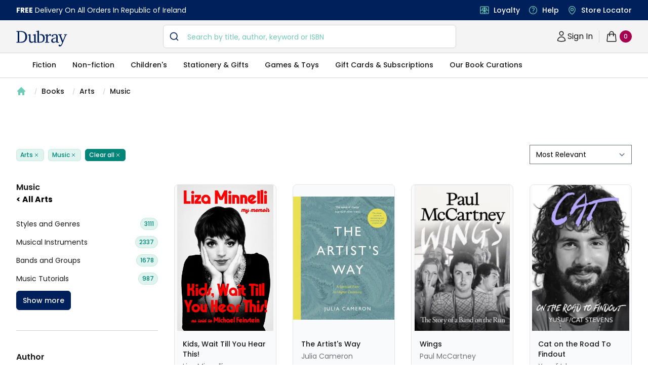

--- FILE ---
content_type: text/html; charset=utf-8
request_url: https://www.dubraybooks.ie/category/music
body_size: 5566
content:
<!DOCTYPE html><html lang="en-ie"><head><meta name="viewport" content="width=device-width"/><meta charSet="utf-8"/><script type="application/ld+json">{"@context":"https://schema.org","@type":"WebSite","@id":"https://www.dubraybooks.ie/#website","url":"https://www.dubraybooks.ie","name":"Dubray Books","description":"Ireland's expert booksellers. Free shipping on all online orders in Ireland. Browse best sellers, niche reads, new releases and much more.","publisher":{"@type":"Organization","@id":"https://www.dubraybooks.ie/#organization","name":"Dubray Books","logo":"https://www.dubraybooks.ie/new-design-assets/img/dubray-brand/dubray-logo.svg"},"inLanguage":"en-IE","mainEntityOfPage":{"@type":"WebPage","@id":"https://www.dubraybooks.ie"},"potentialAction":{"@type":"SearchAction","target":"https://www.dubraybooks.ie/category?query={search_term_string}","query-input":"required name=search_term_string"}}</script><script type="application/ld+json">{"@context":"https://schema.org","@type":"BookStore","@id":"https://www.dubraybooks.ie/#store","name":"DubrayBooks","description":"Dubray Books - Ireland's Specialist Bookshop","url":"https://www.dubraybooks.ie/","logo":"https://www.dubraybooks.ie/new-design-assets/img/dubray-brand/dubray-books-logo-1200x630.png","image":"https://www.dubraybooks.ie/new-design-assets/img/dubray-brand/dubray-books-logo-1200x630.png","address":{"@type":"PostalAddress","streetAddress":"Block 4, First Floor (Hertz Building)","addressLocality":"Dublin","postalCode":"K67 X903","addressCountry":"IE"},"contactPoint":{"@type":"ContactPoint","telephone":"+353-1 286 9370","contactType":"Customer Service","email":"info@dubraybooks.ie"},"sameAs":["https://www.facebook.com/dubraybooksireland/","https://twitter.com/DubrayBooks","https://www.instagram.com/dubraybooks/"],"openingHoursSpecification":[{"@type":"OpeningHoursSpecification","dayOfWeek":["Monday","Tuesday","Wednesday","Thursday","Friday"],"opens":"09:00","closes":"17:00"},{"@type":"OpeningHoursSpecification","dayOfWeek":["Saturday","Sunday"],"opens":"Closed","closes":"Closed"}]}</script><script type="application/ld+json">{"@context":"https://schema.org","@type":"Organization","@id":"https://www.dubraybooks.ie/#organization","name":"Dubray Books","url":"https://www.dubraybooks.ie/","logo":"https://www.dubraybooks.ie/new-design-assets/img/dubray-brand/dubray-books-logo-1200x630.png","address":{"@type":"PostalAddress","streetAddress":"10 Main Street","addressLocality":"Wicklow","postalCode":"A98 P5F1","addressCountry":"IE"},"contactPoint":{"@type":"ContactPoint","telephone":"+353-1 286 9370","contactType":"Customer Service","email":"info@dubraybooks.ie","areaServed":"IE"},"sameAs":["https://www.facebook.com/dubraybooksireland/","https://twitter.com/DubrayBooks","https://www.instagram.com/dubraybooks/"]}</script><script id="sgtmScript">(function(w,d,s,l,i){w[l]=w[l]||[];w[l].push({'gtm.start':
       new Date().getTime(),event:'gtm.js'});var f=d.getElementsByTagName(s)[0],
       j=d.createElement(s),dl=l!='dataLayer'?'&l='+l:'';j.async=true;j.src=
       'https://load.sgtm.dubraybooks.ie/xajmxxmb.js?id='+i+dl;f.parentNode.insertBefore(j,f);
       })(window,document,'script','dataLayer','GTM-T75GQDJ');</script><meta name="twitter:card" content="summary"/><meta name="twitter:site" content="@dubrayBooks"/><meta property="og:url" content="https://www.dubraybooks.ie"/><meta property="og:image" content="https://www.dubraybooks.ie/assets/img/dark-logo.png"/><meta property="og:image:width" content="225"/><meta property="og:image:height" content="72"/><meta name="apple-mobile-web-app-title" content="DubrayBooks"/><meta name="twitter:creator" content="dubraybooks.ie"/><meta name="twitter:card" content="summary_large_image"/><meta property="article:published_time" content="2026-01-26T18:39:29 00:00"/><meta property="article:modified_time" content="2026-01-26T18:39:29 00:00"/><meta property="og:updated_time" content="2026-01-26T18:39:29 00:00"/><meta name="msapplication-TileColor" content="#00205b"/><meta name="msapplication-TileImage" content="/assets/icons/ms-icon-144x144.png"/><meta name="theme-color" content="#00205b"/><link rel="icon" href="/favicon.ico" type="icon"/><link rel="apple-touch-icon" href="/assets/icons/apple-icon-57x57.png" sizes="57x57"/><link rel="apple-touch-icon" href="/assets/icons/apple-icon-60x60.png" sizes="60x60"/><link rel="apple-touch-icon" href="/assets/icons/apple-icon-72x72.png" sizes="72x72"/><link rel="apple-touch-icon" href="/assets/icons/apple-icon-76x76.png" sizes="76x76"/><link rel="apple-touch-icon" href="/assets/icons/apple-icon-114x114.png" sizes="114x114"/><link rel="apple-touch-icon" href="/assets/icons/apple-icon-120x120.png" sizes="120x120"/><link rel="apple-touch-icon" href="/assets/icons/apple-icon-144x144.png" sizes="144x144"/><link rel="apple-touch-icon" href="/assets/icons/apple-icon-152x152.png" sizes="152x152"/><link rel="apple-touch-icon" href="/assets/icons/apple-icon-180x180.png" sizes="180x180"/><link rel="icon" type="image/png" href="/assets/icons/android-icon-192x192.png" sizes="192x192"/><link rel="icon" href="/assets/icons/favicon-16x16.png" type="image/png" sizes="16x16"/><link rel="icon" href="/assets/icons/favicon-32x32.png" type="image/png" sizes="32x32"/><link rel="icon" href="/assets/icons/favicon-96x96.png" type="image/png" sizes="96x96"/><title>Music - Dubray Books</title><meta name="robots" content="index,follow"/><meta name="description" content="Expert Irish booksellers. Free shipping in Ireland on orders over €20. Book tokens accepted online. Browse recommendations, bestsellers, and a wide range of titles."/><meta property="og:title" content="Music - Dubray Books"/><meta property="og:description" content="Expert Irish booksellers. Free shipping in Ireland on orders over €20. Book tokens accepted online. Browse recommendations, bestsellers, and a wide range of titles."/><meta name="keywords" content="Books,irish books,ireland,dublin,bray,stillorgan,rathmines,galway,dun laoghaire,blackrock,liffey valley,dundrum,cork"/><meta name="next-head-count" content="41"/><script async="" type="text/javascript" src="/js/newrelic/prod.js"></script><script id="gtmConsentScriptv2">window.gtag = function(){
                    window.dataLayer.push(arguments)
                }
                
                gtag('consent', 'default', {
                    'ad_storage': 'denied',
                    'ad_user_data': 'denied',
                    'ad_personalization': 'denied',
                    'analytics_storage': 'denied',
                    'wait_for_update': 500
                });</script><meta name="next-font-preconnect"/><link rel="preload" href="/_next/static/css/057a3449beb1a130.css" as="style"/><link rel="stylesheet" href="/_next/static/css/057a3449beb1a130.css" data-n-g=""/><link rel="preload" href="/_next/static/css/e3f23e111b874094.css" as="style"/><link rel="stylesheet" href="/_next/static/css/e3f23e111b874094.css" data-n-p=""/><noscript data-n-css=""></noscript><script defer="" nomodule="" src="/_next/static/chunks/polyfills-5cd94c89d3acac5f.js"></script><script src="/_next/static/chunks/webpack-49843e8056f40e3d.js" defer=""></script><script src="/_next/static/chunks/framework-79bce4a3a540b080.js" defer=""></script><script src="/_next/static/chunks/main-8a93b49a6e598542.js" defer=""></script><script src="/_next/static/chunks/pages/_app-2d62f971b54f660e.js" defer=""></script><script src="/_next/static/chunks/1194-c147b50810342d89.js" defer=""></script><script src="/_next/static/chunks/6230-dbbaa9d1ab92e408.js" defer=""></script><script src="/_next/static/chunks/4040-142ac3beff835903.js" defer=""></script><script src="/_next/static/chunks/5152-22c4590380ce7ad4.js" defer=""></script><script src="/_next/static/chunks/9853-0f8ab11f9d5168ed.js" defer=""></script><script src="/_next/static/chunks/2292-e07cb1cab1a28189.js" defer=""></script><script src="/_next/static/chunks/594-75f887f7503e29a2.js" defer=""></script><script src="/_next/static/chunks/8467-838366a478f13412.js" defer=""></script><script src="/_next/static/chunks/pages/category/%5Bslug%5D-82ce0100a72f20ba.js" defer=""></script><script src="/_next/static/AoI7Us9AczFATz3WfKklJ/_buildManifest.js" defer=""></script><script src="/_next/static/AoI7Us9AczFATz3WfKklJ/_ssgManifest.js" defer=""></script><script src="/_next/static/AoI7Us9AczFATz3WfKklJ/_middlewareManifest.js" defer=""></script></head><body><div id="__next" data-reactroot=""><div><main class="h-fit"><div style="position:fixed;z-index:9999;top:100px;left:20px;right:20px;bottom:20px;pointer-events:none;max-width:1260px;margin:0 auto"></div></main><footer aria-labelledby="footer-heading"><h2 id="footer-heading" class="sr-only">Footer</h2><div class="usps-container"><div class="usps-inner"><dl class="usps"><div class="usp"><dt class="usp-title"><svg xmlns="http://www.w3.org/2000/svg" fill="none" viewBox="0 0 24 24" stroke-width="1.5" stroke="currentColor" aria-hidden="true" class="usp-icon"><path stroke-linecap="round" stroke-linejoin="round" d="M8.25 18.75a1.5 1.5 0 01-3 0m3 0a1.5 1.5 0 00-3 0m3 0h6m-9 0H3.375a1.125 1.125 0 01-1.125-1.125V14.25m17.25 4.5a1.5 1.5 0 01-3 0m3 0a1.5 1.5 0 00-3 0m3 0h1.125c.621 0 1.129-.504 1.09-1.124a17.902 17.902 0 00-3.213-9.193 2.056 2.056 0 00-1.58-.86H14.25M16.5 18.75h-2.25m0-11.177v-.958c0-.568-.422-1.048-.987-1.106a48.554 48.554 0 00-10.026 0 1.106 1.106 0 00-.987 1.106v7.635m12-6.677v6.677m0 4.5v-4.5m0 0h-12"></path></svg>Quick Delivery</dt></div><div class="usp"><dt class="usp-title"><svg xmlns="http://www.w3.org/2000/svg" fill="none" viewBox="0 0 24 24" stroke-width="1.5" stroke="currentColor" aria-hidden="true" class="usp-icon"><path stroke-linecap="round" stroke-linejoin="round" d="M9 12.75L11.25 15 15 9.75m-3-7.036A11.959 11.959 0 013.598 6 11.99 11.99 0 003 9.749c0 5.592 3.824 10.29 9 11.623 5.176-1.332 9-6.03 9-11.622 0-1.31-.21-2.571-.598-3.751h-.152c-3.196 0-6.1-1.248-8.25-3.285z"></path></svg>Secure Payment</dt></div><div class="usp"><dt class="usp-title"><svg xmlns="http://www.w3.org/2000/svg" fill="none" viewBox="0 0 24 24" stroke-width="1.5" stroke="currentColor" aria-hidden="true" class="usp-icon"><path stroke-linecap="round" stroke-linejoin="round" d="M12 3.75v16.5M2.25 12h19.5M6.375 17.25a4.875 4.875 0 004.875-4.875V12m6.375 5.25a4.875 4.875 0 01-4.875-4.875V12m-9 8.25h16.5a1.5 1.5 0 001.5-1.5V5.25a1.5 1.5 0 00-1.5-1.5H3.75a1.5 1.5 0 00-1.5 1.5v13.5a1.5 1.5 0 001.5 1.5zm12.621-9.44c-1.409 1.41-4.242 1.061-4.242 1.061s-.349-2.833 1.06-4.242a2.25 2.25 0 013.182 3.182zM10.773 7.63c1.409 1.409 1.06 4.242 1.06 4.242S9 12.22 7.592 10.811a2.25 2.25 0 113.182-3.182z"></path></svg>Loyalty Card</dt></div><div class="usp"><dt class="usp-title"><svg xmlns="http://www.w3.org/2000/svg" fill="none" viewBox="0 0 24 24" stroke-width="1.5" stroke="currentColor" aria-hidden="true" class="usp-icon"><path stroke-linecap="round" stroke-linejoin="round" d="M16.023 9.348h4.992v-.001M2.985 19.644v-4.992m0 0h4.992m-4.993 0l3.181 3.183a8.25 8.25 0 0013.803-3.7M4.031 9.865a8.25 8.25 0 0113.803-3.7l3.181 3.182m0-4.991v4.99"></path></svg>Return Guarantee</dt></div></dl></div></div><div class="footer-links"><div class="footer-links-inner"><div class="links-container"><div class="grid grid-cols-2 gap-8 xl:col-span-2"><div class="md:grid md:grid-cols-3 md:gap-8 md:col-span-3"><div><h3 class="header">Shopping with us</h3><ul role="list" class="links"><li><a href="/page/loyalty-page">Loyalty</a></li><li><a href="/page/gift-cards">Gift Cards</a></li><li><a href="/page/about-us">About us</a></li></ul></div><div class="mt-10 md:mt-0"><h3 class="header">Help</h3><ul role="list" class="links"><li><a href="/page/contact-us">Contact us</a></li><li><a href="/stores">Store Finder</a></li><li><a href="/page/shipping-and-returns">Shipping &amp; Returns</a></li></ul></div><div class="mt-10 md:mt-0"><h3 class="header">Legal</h3><ul role="list" class="links"><li><a href="/page/terms-and-conditions">Terms &amp; Conditions</a></li><li><a href="/page/privacy-policy">Privacy Policy</a></li><li><a href="/page/cookie-preferences">Cookie Preferences</a></li></ul></div></div></div></div></div></div><div class="footer-bottom"><div class="social-inner"><div class="social-column"><div><a href="https://www.facebook.com/dubraybooksireland/" target="_blank"><a class="links"><span class="sr-only">Facebook</span><svg fill="currentColor" viewBox="0 0 24 24" class="h-6 w-6" aria-hidden="true"><path fill-rule="evenodd" d="M22 12c0-5.523-4.477-10-10-10S2 6.477 2 12c0 4.991 3.657 9.128 8.438 9.878v-6.987h-2.54V12h2.54V9.797c0-2.506 1.492-3.89 3.777-3.89 1.094 0 2.238.195 2.238.195v2.46h-1.26c-1.243 0-1.63.771-1.63 1.562V12h2.773l-.443 2.89h-2.33v6.988C18.343 21.128 22 16.991 22 12z" clip-rule="evenodd"></path></svg></a></a></div><div><a href="https://www.instagram.com/dubraybooks/" target="_blank"><a class="links"><span class="sr-only">Instagram</span><svg fill="currentColor" viewBox="0 0 24 24" class="h-6 w-6" aria-hidden="true"><path fill-rule="evenodd" d="M12.315 2c2.43 0 2.784.013 3.808.06 1.064.049 1.791.218 2.427.465a4.902 4.902 0 011.772 1.153 4.902 4.902 0 011.153 1.772c.247.636.416 1.363.465 2.427.048 1.067.06 1.407.06 4.123v.08c0 2.643-.012 2.987-.06 4.043-.049 1.064-.218 1.791-.465 2.427a4.902 4.902 0 01-1.153 1.772 4.902 4.902 0 01-1.772 1.153c-.636.247-1.363.416-2.427.465-1.067.048-1.407.06-4.123.06h-.08c-2.643 0-2.987-.012-4.043-.06-1.064-.049-1.791-.218-2.427-.465a4.902 4.902 0 01-1.772-1.153 4.902 4.902 0 01-1.153-1.772c-.247-.636-.416-1.363-.465-2.427-.047-1.024-.06-1.379-.06-3.808v-.63c0-2.43.013-2.784.06-3.808.049-1.064.218-1.791.465-2.427a4.902 4.902 0 011.153-1.772A4.902 4.902 0 015.45 2.525c.636-.247 1.363-.416 2.427-.465C8.901 2.013 9.256 2 11.685 2h.63zm-.081 1.802h-.468c-2.456 0-2.784.011-3.807.058-.975.045-1.504.207-1.857.344-.467.182-.8.398-1.15.748-.35.35-.566.683-.748 1.15-.137.353-.3.882-.344 1.857-.047 1.023-.058 1.351-.058 3.807v.468c0 2.456.011 2.784.058 3.807.045.975.207 1.504.344 1.857.182.466.399.8.748 1.15.35.35.683.566 1.15.748.353.137.882.3 1.857.344 1.054.048 1.37.058 4.041.058h.08c2.597 0 2.917-.01 3.96-.058.976-.045 1.505-.207 1.858-.344.466-.182.8-.398 1.15-.748.35-.35.566-.683.748-1.15.137-.353.3-.882.344-1.857.048-1.055.058-1.37.058-4.041v-.08c0-2.597-.01-2.917-.058-3.96-.045-.976-.207-1.505-.344-1.858a3.097 3.097 0 00-.748-1.15 3.098 3.098 0 00-1.15-.748c-.353-.137-.882-.3-1.857-.344-1.023-.047-1.351-.058-3.807-.058zM12 6.865a5.135 5.135 0 110 10.27 5.135 5.135 0 010-10.27zm0 1.802a3.333 3.333 0 100 6.666 3.333 3.333 0 000-6.666zm5.338-3.205a1.2 1.2 0 110 2.4 1.2 1.2 0 010-2.4z" clip-rule="evenodd"></path></svg></a></a></div><div><a href="https://www.twitter.com/DubrayBooks" target="_blank"><a class="links"><span class="sr-only">Twitter</span><svg fill="currentColor" viewBox="0 0 24 24" class="h-6 w-6" aria-hidden="true"><path d="M8.29 20.251c7.547 0 11.675-6.253 11.675-11.675 0-.178 0-.355-.012-.53A8.348 8.348 0 0022 5.92a8.19 8.19 0 01-2.357.646 4.118 4.118 0 001.804-2.27 8.224 8.224 0 01-2.605.996 4.107 4.107 0 00-6.993 3.743 11.65 11.65 0 01-8.457-4.287 4.106 4.106 0 001.27 5.477A4.072 4.072 0 012.8 9.713v.052a4.105 4.105 0 003.292 4.022 4.095 4.095 0 01-1.853.07 4.108 4.108 0 003.834 2.85A8.233 8.233 0 012 18.407a11.616 11.616 0 006.29 1.84"></path></svg></a></a></div><div><a href="https://www.tiktok.com/@dubraybooks" target="_blank"><a class="links"><span class="sr-only">TikTok</span><svg fill="currentColor" viewBox="0 0 24 24" class="h-6 w-6" aria-hidden="true"><path fill-rule="evenodd" d="M18.5,6.3c-0.1-0.1-0.3-0.1-0.4-0.2c-0.4-0.2-0.7-0.5-1-0.9c-0.8-0.9-1-1.7-1.1-2.3h0c-0.1-0.5-0.1-0.8,0-0.8h-3.4v13.3 c0,0.2,0,0.4,0,0.5c0,0,0,0,0,0.1v0c-0.1,1-0.6,1.8-1.5,2.3c-0.4,0.2-0.9,0.4-1.4,0.4c-1.6,0-2.9-1.3-2.9-2.9s1.3-2.9,2.9-2.9 c0.3,0,0.6,0,0.9,0.1l0-3.5c-1.8-0.2-3.5,0.3-4.9,1.4C5,11.4,4.5,12,4.1,12.7c-0.1,0.3-0.7,1.3-0.8,2.9c0,0.9,0.2,1.9,0.4,2.3v0 c0.1,0.2,0.4,1,0.9,1.7c0.4,0.5,0.9,1,1.5,1.4v0l0,0C7.8,22.1,9.6,22,9.6,22c0.3,0,1.4,0,2.6-0.6c1.3-0.6,2.1-1.6,2.1-1.6 c0.5-0.6,0.9-1.2,1.1-1.9c0.3-0.8,0.4-1.8,0.4-2.2V8.7c0,0,0.6,0.4,0.6,0.4s0.8,0.5,2,0.8c0.9,0.2,2.1,0.3,2.1,0.3V6.8 C20.2,6.8,19.4,6.7,18.5,6.3L18.5,6.3z" clip-rule="evenodd"></path></svg></a></a></div></div><div class="copyright-column"><p class="copyright">Copyright © 2023 Dubray Books. All rights reserved.</p></div></div></div></footer></div></div><script id="__NEXT_DATA__" type="application/json">{"props":{"pageProps":{"preview":false,"category":{"id":"pcat_B5951E63289A09C605832E2C235B3510","created_at":"2022-09-01T00:00:00.000Z","updated_at":"2022-09-01T00:00:00.000Z","external_code":"AV","title":"Music","slug":"music","parent_id":"pcat_7FC56270E7A70FA81A5935B72EACBE29","metadata":{"path":["Arts","Music"]},"deleted_at":null},"categoryPath":["Arts","Music"],"staticPageMeta":{},"categorySlug":"music","topExtra":{},"bottomExtra":{},"SeoTitle":null,"SeoDescription":null,"SeoKeywords":null},"__N_SSP":true},"page":"/category/[slug]","query":{"slug":"music"},"buildId":"AoI7Us9AczFATz3WfKklJ","isFallback":false,"gssp":true,"scriptLoader":[]}</script></body></html>